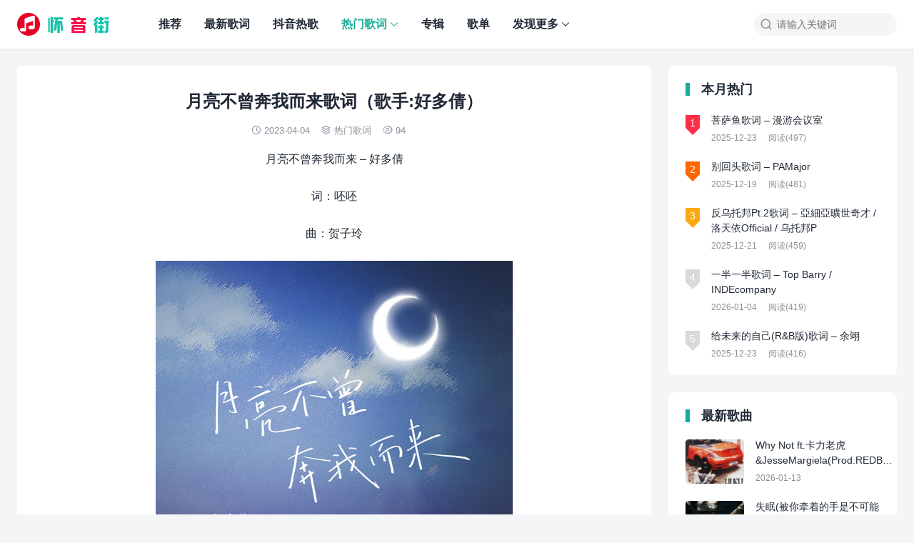

--- FILE ---
content_type: text/html; charset=UTF-8
request_url: https://www.huaiyinjie.com/hot/556.html
body_size: 10503
content:
<!DOCTYPE html>
<html>
<head>
<meta charset="UTF-8">
<meta http-equiv="X-UA-Compatible" content="IE=edge">
<meta http-equiv="cache-control" content="no-siteapp">
<meta name="viewport" content="width=device-width, initial-scale=1.0, user-scalable=0, minimum-scale=1.0, maximum-scale=1.0">
<link rel="shortcut icon" href="https://www.huaiyinjie.com/wp-content/themes/yia/assets/img/favicon.ico">
<link rel="apple-touch-icon" sizes="114x114" href="https://www.huaiyinjie.com/wp-content/themes/yia/assets/img/favicon.png" />
<title>月亮不曾奔我而来歌词（歌手:好多倩） - 怀音街</title>
<meta name='robots' content='max-image-preview:large' />
<link rel="alternate" title="oEmbed (JSON)" type="application/json+oembed" href="https://www.huaiyinjie.com/wp-json/oembed/1.0/embed?url=https%3A%2F%2Fwww.huaiyinjie.com%2Fhot%2F556.html" />
<link rel="alternate" title="oEmbed (XML)" type="text/xml+oembed" href="https://www.huaiyinjie.com/wp-json/oembed/1.0/embed?url=https%3A%2F%2Fwww.huaiyinjie.com%2Fhot%2F556.html&#038;format=xml" />
<style id='wp-img-auto-sizes-contain-inline-css' type='text/css'>
img:is([sizes=auto i],[sizes^="auto," i]){contain-intrinsic-size:3000px 1500px}
/*# sourceURL=wp-img-auto-sizes-contain-inline-css */
</style>
<style id='wp-block-library-inline-css' type='text/css'>
:root{--wp-block-synced-color:#7a00df;--wp-block-synced-color--rgb:122,0,223;--wp-bound-block-color:var(--wp-block-synced-color);--wp-editor-canvas-background:#ddd;--wp-admin-theme-color:#007cba;--wp-admin-theme-color--rgb:0,124,186;--wp-admin-theme-color-darker-10:#006ba1;--wp-admin-theme-color-darker-10--rgb:0,107,160.5;--wp-admin-theme-color-darker-20:#005a87;--wp-admin-theme-color-darker-20--rgb:0,90,135;--wp-admin-border-width-focus:2px}@media (min-resolution:192dpi){:root{--wp-admin-border-width-focus:1.5px}}.wp-element-button{cursor:pointer}:root .has-very-light-gray-background-color{background-color:#eee}:root .has-very-dark-gray-background-color{background-color:#313131}:root .has-very-light-gray-color{color:#eee}:root .has-very-dark-gray-color{color:#313131}:root .has-vivid-green-cyan-to-vivid-cyan-blue-gradient-background{background:linear-gradient(135deg,#00d084,#0693e3)}:root .has-purple-crush-gradient-background{background:linear-gradient(135deg,#34e2e4,#4721fb 50%,#ab1dfe)}:root .has-hazy-dawn-gradient-background{background:linear-gradient(135deg,#faaca8,#dad0ec)}:root .has-subdued-olive-gradient-background{background:linear-gradient(135deg,#fafae1,#67a671)}:root .has-atomic-cream-gradient-background{background:linear-gradient(135deg,#fdd79a,#004a59)}:root .has-nightshade-gradient-background{background:linear-gradient(135deg,#330968,#31cdcf)}:root .has-midnight-gradient-background{background:linear-gradient(135deg,#020381,#2874fc)}:root{--wp--preset--font-size--normal:16px;--wp--preset--font-size--huge:42px}.has-regular-font-size{font-size:1em}.has-larger-font-size{font-size:2.625em}.has-normal-font-size{font-size:var(--wp--preset--font-size--normal)}.has-huge-font-size{font-size:var(--wp--preset--font-size--huge)}.has-text-align-center{text-align:center}.has-text-align-left{text-align:left}.has-text-align-right{text-align:right}.has-fit-text{white-space:nowrap!important}#end-resizable-editor-section{display:none}.aligncenter{clear:both}.items-justified-left{justify-content:flex-start}.items-justified-center{justify-content:center}.items-justified-right{justify-content:flex-end}.items-justified-space-between{justify-content:space-between}.screen-reader-text{border:0;clip-path:inset(50%);height:1px;margin:-1px;overflow:hidden;padding:0;position:absolute;width:1px;word-wrap:normal!important}.screen-reader-text:focus{background-color:#ddd;clip-path:none;color:#444;display:block;font-size:1em;height:auto;left:5px;line-height:normal;padding:15px 23px 14px;text-decoration:none;top:5px;width:auto;z-index:100000}html :where(.has-border-color){border-style:solid}html :where([style*=border-top-color]){border-top-style:solid}html :where([style*=border-right-color]){border-right-style:solid}html :where([style*=border-bottom-color]){border-bottom-style:solid}html :where([style*=border-left-color]){border-left-style:solid}html :where([style*=border-width]){border-style:solid}html :where([style*=border-top-width]){border-top-style:solid}html :where([style*=border-right-width]){border-right-style:solid}html :where([style*=border-bottom-width]){border-bottom-style:solid}html :where([style*=border-left-width]){border-left-style:solid}html :where(img[class*=wp-image-]){height:auto;max-width:100%}:where(figure){margin:0 0 1em}html :where(.is-position-sticky){--wp-admin--admin-bar--position-offset:var(--wp-admin--admin-bar--height,0px)}@media screen and (max-width:600px){html :where(.is-position-sticky){--wp-admin--admin-bar--position-offset:0px}}

/*# sourceURL=wp-block-library-inline-css */
</style><style id='global-styles-inline-css' type='text/css'>
:root{--wp--preset--aspect-ratio--square: 1;--wp--preset--aspect-ratio--4-3: 4/3;--wp--preset--aspect-ratio--3-4: 3/4;--wp--preset--aspect-ratio--3-2: 3/2;--wp--preset--aspect-ratio--2-3: 2/3;--wp--preset--aspect-ratio--16-9: 16/9;--wp--preset--aspect-ratio--9-16: 9/16;--wp--preset--color--black: #000000;--wp--preset--color--cyan-bluish-gray: #abb8c3;--wp--preset--color--white: #ffffff;--wp--preset--color--pale-pink: #f78da7;--wp--preset--color--vivid-red: #cf2e2e;--wp--preset--color--luminous-vivid-orange: #ff6900;--wp--preset--color--luminous-vivid-amber: #fcb900;--wp--preset--color--light-green-cyan: #7bdcb5;--wp--preset--color--vivid-green-cyan: #00d084;--wp--preset--color--pale-cyan-blue: #8ed1fc;--wp--preset--color--vivid-cyan-blue: #0693e3;--wp--preset--color--vivid-purple: #9b51e0;--wp--preset--gradient--vivid-cyan-blue-to-vivid-purple: linear-gradient(135deg,rgb(6,147,227) 0%,rgb(155,81,224) 100%);--wp--preset--gradient--light-green-cyan-to-vivid-green-cyan: linear-gradient(135deg,rgb(122,220,180) 0%,rgb(0,208,130) 100%);--wp--preset--gradient--luminous-vivid-amber-to-luminous-vivid-orange: linear-gradient(135deg,rgb(252,185,0) 0%,rgb(255,105,0) 100%);--wp--preset--gradient--luminous-vivid-orange-to-vivid-red: linear-gradient(135deg,rgb(255,105,0) 0%,rgb(207,46,46) 100%);--wp--preset--gradient--very-light-gray-to-cyan-bluish-gray: linear-gradient(135deg,rgb(238,238,238) 0%,rgb(169,184,195) 100%);--wp--preset--gradient--cool-to-warm-spectrum: linear-gradient(135deg,rgb(74,234,220) 0%,rgb(151,120,209) 20%,rgb(207,42,186) 40%,rgb(238,44,130) 60%,rgb(251,105,98) 80%,rgb(254,248,76) 100%);--wp--preset--gradient--blush-light-purple: linear-gradient(135deg,rgb(255,206,236) 0%,rgb(152,150,240) 100%);--wp--preset--gradient--blush-bordeaux: linear-gradient(135deg,rgb(254,205,165) 0%,rgb(254,45,45) 50%,rgb(107,0,62) 100%);--wp--preset--gradient--luminous-dusk: linear-gradient(135deg,rgb(255,203,112) 0%,rgb(199,81,192) 50%,rgb(65,88,208) 100%);--wp--preset--gradient--pale-ocean: linear-gradient(135deg,rgb(255,245,203) 0%,rgb(182,227,212) 50%,rgb(51,167,181) 100%);--wp--preset--gradient--electric-grass: linear-gradient(135deg,rgb(202,248,128) 0%,rgb(113,206,126) 100%);--wp--preset--gradient--midnight: linear-gradient(135deg,rgb(2,3,129) 0%,rgb(40,116,252) 100%);--wp--preset--font-size--small: 13px;--wp--preset--font-size--medium: 20px;--wp--preset--font-size--large: 36px;--wp--preset--font-size--x-large: 42px;--wp--preset--spacing--20: 0.44rem;--wp--preset--spacing--30: 0.67rem;--wp--preset--spacing--40: 1rem;--wp--preset--spacing--50: 1.5rem;--wp--preset--spacing--60: 2.25rem;--wp--preset--spacing--70: 3.38rem;--wp--preset--spacing--80: 5.06rem;--wp--preset--shadow--natural: 6px 6px 9px rgba(0, 0, 0, 0.2);--wp--preset--shadow--deep: 12px 12px 50px rgba(0, 0, 0, 0.4);--wp--preset--shadow--sharp: 6px 6px 0px rgba(0, 0, 0, 0.2);--wp--preset--shadow--outlined: 6px 6px 0px -3px rgb(255, 255, 255), 6px 6px rgb(0, 0, 0);--wp--preset--shadow--crisp: 6px 6px 0px rgb(0, 0, 0);}:where(.is-layout-flex){gap: 0.5em;}:where(.is-layout-grid){gap: 0.5em;}body .is-layout-flex{display: flex;}.is-layout-flex{flex-wrap: wrap;align-items: center;}.is-layout-flex > :is(*, div){margin: 0;}body .is-layout-grid{display: grid;}.is-layout-grid > :is(*, div){margin: 0;}:where(.wp-block-columns.is-layout-flex){gap: 2em;}:where(.wp-block-columns.is-layout-grid){gap: 2em;}:where(.wp-block-post-template.is-layout-flex){gap: 1.25em;}:where(.wp-block-post-template.is-layout-grid){gap: 1.25em;}.has-black-color{color: var(--wp--preset--color--black) !important;}.has-cyan-bluish-gray-color{color: var(--wp--preset--color--cyan-bluish-gray) !important;}.has-white-color{color: var(--wp--preset--color--white) !important;}.has-pale-pink-color{color: var(--wp--preset--color--pale-pink) !important;}.has-vivid-red-color{color: var(--wp--preset--color--vivid-red) !important;}.has-luminous-vivid-orange-color{color: var(--wp--preset--color--luminous-vivid-orange) !important;}.has-luminous-vivid-amber-color{color: var(--wp--preset--color--luminous-vivid-amber) !important;}.has-light-green-cyan-color{color: var(--wp--preset--color--light-green-cyan) !important;}.has-vivid-green-cyan-color{color: var(--wp--preset--color--vivid-green-cyan) !important;}.has-pale-cyan-blue-color{color: var(--wp--preset--color--pale-cyan-blue) !important;}.has-vivid-cyan-blue-color{color: var(--wp--preset--color--vivid-cyan-blue) !important;}.has-vivid-purple-color{color: var(--wp--preset--color--vivid-purple) !important;}.has-black-background-color{background-color: var(--wp--preset--color--black) !important;}.has-cyan-bluish-gray-background-color{background-color: var(--wp--preset--color--cyan-bluish-gray) !important;}.has-white-background-color{background-color: var(--wp--preset--color--white) !important;}.has-pale-pink-background-color{background-color: var(--wp--preset--color--pale-pink) !important;}.has-vivid-red-background-color{background-color: var(--wp--preset--color--vivid-red) !important;}.has-luminous-vivid-orange-background-color{background-color: var(--wp--preset--color--luminous-vivid-orange) !important;}.has-luminous-vivid-amber-background-color{background-color: var(--wp--preset--color--luminous-vivid-amber) !important;}.has-light-green-cyan-background-color{background-color: var(--wp--preset--color--light-green-cyan) !important;}.has-vivid-green-cyan-background-color{background-color: var(--wp--preset--color--vivid-green-cyan) !important;}.has-pale-cyan-blue-background-color{background-color: var(--wp--preset--color--pale-cyan-blue) !important;}.has-vivid-cyan-blue-background-color{background-color: var(--wp--preset--color--vivid-cyan-blue) !important;}.has-vivid-purple-background-color{background-color: var(--wp--preset--color--vivid-purple) !important;}.has-black-border-color{border-color: var(--wp--preset--color--black) !important;}.has-cyan-bluish-gray-border-color{border-color: var(--wp--preset--color--cyan-bluish-gray) !important;}.has-white-border-color{border-color: var(--wp--preset--color--white) !important;}.has-pale-pink-border-color{border-color: var(--wp--preset--color--pale-pink) !important;}.has-vivid-red-border-color{border-color: var(--wp--preset--color--vivid-red) !important;}.has-luminous-vivid-orange-border-color{border-color: var(--wp--preset--color--luminous-vivid-orange) !important;}.has-luminous-vivid-amber-border-color{border-color: var(--wp--preset--color--luminous-vivid-amber) !important;}.has-light-green-cyan-border-color{border-color: var(--wp--preset--color--light-green-cyan) !important;}.has-vivid-green-cyan-border-color{border-color: var(--wp--preset--color--vivid-green-cyan) !important;}.has-pale-cyan-blue-border-color{border-color: var(--wp--preset--color--pale-cyan-blue) !important;}.has-vivid-cyan-blue-border-color{border-color: var(--wp--preset--color--vivid-cyan-blue) !important;}.has-vivid-purple-border-color{border-color: var(--wp--preset--color--vivid-purple) !important;}.has-vivid-cyan-blue-to-vivid-purple-gradient-background{background: var(--wp--preset--gradient--vivid-cyan-blue-to-vivid-purple) !important;}.has-light-green-cyan-to-vivid-green-cyan-gradient-background{background: var(--wp--preset--gradient--light-green-cyan-to-vivid-green-cyan) !important;}.has-luminous-vivid-amber-to-luminous-vivid-orange-gradient-background{background: var(--wp--preset--gradient--luminous-vivid-amber-to-luminous-vivid-orange) !important;}.has-luminous-vivid-orange-to-vivid-red-gradient-background{background: var(--wp--preset--gradient--luminous-vivid-orange-to-vivid-red) !important;}.has-very-light-gray-to-cyan-bluish-gray-gradient-background{background: var(--wp--preset--gradient--very-light-gray-to-cyan-bluish-gray) !important;}.has-cool-to-warm-spectrum-gradient-background{background: var(--wp--preset--gradient--cool-to-warm-spectrum) !important;}.has-blush-light-purple-gradient-background{background: var(--wp--preset--gradient--blush-light-purple) !important;}.has-blush-bordeaux-gradient-background{background: var(--wp--preset--gradient--blush-bordeaux) !important;}.has-luminous-dusk-gradient-background{background: var(--wp--preset--gradient--luminous-dusk) !important;}.has-pale-ocean-gradient-background{background: var(--wp--preset--gradient--pale-ocean) !important;}.has-electric-grass-gradient-background{background: var(--wp--preset--gradient--electric-grass) !important;}.has-midnight-gradient-background{background: var(--wp--preset--gradient--midnight) !important;}.has-small-font-size{font-size: var(--wp--preset--font-size--small) !important;}.has-medium-font-size{font-size: var(--wp--preset--font-size--medium) !important;}.has-large-font-size{font-size: var(--wp--preset--font-size--large) !important;}.has-x-large-font-size{font-size: var(--wp--preset--font-size--x-large) !important;}
/*# sourceURL=global-styles-inline-css */
</style>

<style id='classic-theme-styles-inline-css' type='text/css'>
/*! This file is auto-generated */
.wp-block-button__link{color:#fff;background-color:#32373c;border-radius:9999px;box-shadow:none;text-decoration:none;padding:calc(.667em + 2px) calc(1.333em + 2px);font-size:1.125em}.wp-block-file__button{background:#32373c;color:#fff;text-decoration:none}
/*# sourceURL=/wp-includes/css/classic-themes.min.css */
</style>
<link rel='stylesheet' id='yia-style-css' href='https://www.huaiyinjie.com/wp-content/themes/yia/style.css?ver=3.3' type='text/css' media='' />
<style id='yia-style-inline-css' type='text/css'>
:root {--primary-color: #16ac97;--ft-bgc: #ffffff;--ft-color: #666666;--ft-hv-color: #999999;}
.container {max-width:1240px;}@media (max-width:1288px) {.container {margin: 0 24px;}}@media (max-width: 640px) {.container {margin: 0;}}
/*# sourceURL=yia-style-inline-css */
</style>
<script type="text/javascript" src="https://www.huaiyinjie.com/wp-includes/js/jquery/jquery.min.js?ver=3.7.1" id="jquery-core-js"></script>
<script type="text/javascript" src="https://www.huaiyinjie.com/wp-includes/js/jquery/jquery-migrate.min.js?ver=3.4.1" id="jquery-migrate-js"></script>
<link rel="https://api.w.org/" href="https://www.huaiyinjie.com/wp-json/" /><link rel="alternate" title="JSON" type="application/json" href="https://www.huaiyinjie.com/wp-json/wp/v2/posts/556" /><link rel="canonical" href="https://www.huaiyinjie.com/hot/556.html" />
<meta property="og:type" content="acticle">
<meta property="og:site_name" content="怀音街">
<meta property="og:title" content="月亮不曾奔我而来歌词（歌手:好多倩）">
<meta property="og:description" content="月亮不曾奔我而来 &#8211; 好多倩 词：呸呸 曲：贺子玲 你 是昨日晚风 不经意穿过了指缝 你 最擅长逃脱 让我的拥抱落空 听 情话散落在梦境 你赠我的风...">
<meta property="og:url" content="https://www.huaiyinjie.com/hot/556.html">
<meta property="og:image" content="https://www.huaiyinjie.com/wp-content/uploads/2023/04/ecd4c36ee3c7fe0b477fd6522afc7479.jpg">
<link rel='stylesheet' id='mediaelement-css' href='https://www.huaiyinjie.com/wp-includes/js/mediaelement/mediaelementplayer-legacy.min.css?ver=4.2.17' type='text/css' media='all' />
<link rel='stylesheet' id='wp-mediaelement-css' href='https://www.huaiyinjie.com/wp-includes/js/mediaelement/wp-mediaelement.min.css?ver=6.9' type='text/css' media='all' />
</head>
<body class="wp-singular post-template-default single single-post postid-556 single-format-standard wp-theme-yia layout-right by-themebetter contact-bottom yia-radius -fixed">
        <header class="header">
        <div class="container">        <div class="logo"><a href="https://www.huaiyinjie.com"><img class="logo-img" src="https://www.huaiyinjie.com/wp-content/themes/yia/assets/img/logo.png" alt="怀音街"/><span class="yia-hide">怀音街</span></a></div>                                <form method="get" action="https://www.huaiyinjie.com/" class="search-form">
    <i class="yiafa icon-search">&#xe8d8;</i>
    <input type="text" name="s" value="" placeholder="请输入关键词" class="search-input" required>
    <input type="submit" value="搜索" class="search-btn">
</form><i class="top-search yiafa icon-search" data-event="toggle_search">&#xe8d8;</i>        <i class="yiafa icon-menu" data-event="toggle_top_menu">&#xe8d6;</i><ul class="yia-top-menu yia-menu-bold"><li><a href="https://www.huaiyinjie.com/">推荐</a></li>
<li><a href="https://www.huaiyinjie.com/new">最新歌词</a></li>
<li><a href="https://www.huaiyinjie.com/douyin">抖音热歌</a></li>
<li class="current-post-ancestor current-menu-parent menu-item-has-children"><a href="https://www.huaiyinjie.com/hot">热门歌词</a>
<ul class="sub-menu">
	<li><a href="https://www.huaiyinjie.com/huaijiu">经典怀旧</a></li>
	<li><a href="https://www.huaiyinjie.com/gufeng">古风歌曲</a></li>
	<li><a href="https://www.huaiyinjie.com/minge">华语民歌</a></li>
</ul>
</li>
<li><a href="https://www.huaiyinjie.com/album">专辑</a></li>
<li><a href="https://www.huaiyinjie.com/playlist">歌单</a></li>
<li class="menu-item-has-children"><a>发现更多</a>
<ul class="sub-menu">
	<li><a href="https://www.huaiyinjie.com/xieyin">谐音歌词</a></li>
	<li><a href="https://www.huaiyinjie.com/zhao">是什么歌</a></li>
	<li><a href="https://www.huaiyinjie.com/zhishi">知识大全</a></li>
	<li><a href="https://www.huaiyinjie.com/leng">冷知识</a></li>
</ul>
</li>
</ul>        </div>    </header>
        <div class="container">
    <div class="yia-main with-sidebar ">
        <article class="article yia-rds8"><h1 class="page-title">月亮不曾奔我而来歌词（歌手:好多倩）</h1><div class="post-info"><span class="meta-item "><i class="yiafa icon-time">&#xe8d7;</i>2023-04-04</span><span class="meta-item "><i class="yiafa icon-category">&#xe8df;</i><a class="yia-cat-item" href="https://www.huaiyinjie.com/hot">热门歌词</a></span><span class="meta-item "><i class="yiafa icon-views">&#xe8de;</i>94</span></div><div class="article-content"><p style="text-align: center;">月亮不曾奔我而来 &#8211; 好多倩</p>
<p style="text-align: center;">词：呸呸</p>
<p style="text-align: center;">曲：贺子玲</p>
<p style="text-align: center;"><img fetchpriority="high" decoding="async" class="aligncenter size-full wp-image-557" src="https://www.huaiyinjie.com/wp-content/uploads/2023/04/ecd4c36ee3c7fe0b477fd6522afc7479.jpg" alt="" width="500" height="500" srcset="https://www.huaiyinjie.com/wp-content/uploads/2023/04/ecd4c36ee3c7fe0b477fd6522afc7479.jpg 500w, https://www.huaiyinjie.com/wp-content/uploads/2023/04/ecd4c36ee3c7fe0b477fd6522afc7479-300x300.jpg 300w, https://www.huaiyinjie.com/wp-content/uploads/2023/04/ecd4c36ee3c7fe0b477fd6522afc7479-150x150.jpg 150w" sizes="(max-width: 500px) 100vw, 500px" /></p>
<p style="text-align: center;">你 是昨日晚风 不经意穿过了指缝</p>
<p style="text-align: center;">你 最擅长逃脱 让我的拥抱落空</p>
<p style="text-align: center;">听 情话散落在梦境</p>
<p style="text-align: center;">你赠我的风景 我怎么可以忘记</p>
<p style="text-align: center;">我要天上的月 奔我而来</p>
<p style="text-align: center;">我要你 坚定地 穿越人海</p>
<p style="text-align: center;">可你在我认真后 置身于事外</p>
<p style="text-align: center;">打碎我的期待</p>
<p style="text-align: center;">我要天上的月 奔我而来</p>
<p style="text-align: center;">我要 你给我 最多偏爱</p>
<p style="text-align: center;">你连拥抱 也维持着冰冷姿态</p>
<p style="text-align: center;">转身离开 温柔不再</p>
<p style="text-align: center;">听 情话散落在梦境</p>
<p style="text-align: center;">你赠我的风景 我怎么可以忘记</p>
<p style="text-align: center;">我要天上的月 奔我而来</p>
<p style="text-align: center;">我要你 坚定地 穿越人海</p>
<p style="text-align: center;">可你在我认真后 置身于事外</p>
<p style="text-align: center;">打碎我的期待</p>
<p style="text-align: center;">我要天上的月 奔我而来</p>
<p style="text-align: center;">我要 你给我 最多偏爱</p>
<p style="text-align: center;">你连拥抱 也维持着冰冷姿态</p>
<p style="text-align: center;">转身离开 温柔不再</p>
<p style="text-align: center;">我要天上的月 奔我而来</p>
<p style="text-align: center;">我要你 坚定地 穿越人海</p>
<p style="text-align: center;">可你在我认真后 置身于事外</p>
<p style="text-align: center;">打碎我的期待</p>
<p style="text-align: center;">我要天上的月 奔我而来</p>
<p style="text-align: center;">我要 你给我 最多偏爱</p>
<p style="text-align: center;">你连拥抱 也维持着冰冷姿态</p>
<p style="text-align: center;">转身离开 温柔不再</p>
<audio class="wp-audio-shortcode" id="audio-556-2" preload="none" style="width: 100%;" controls="controls"><source type="audio/mpeg" src="https://lu-sycdn.kuwo.cn/816199e366c1ad9f26455dd51ca4ebe1/642bea6a/resource/n2/7/45/158046589.mp3?_=2" /><a href="https://lu-sycdn.kuwo.cn/816199e366c1ad9f26455dd51ca4ebe1/642bea6a/resource/n2/7/45/158046589.mp3">https://lu-sycdn.kuwo.cn/816199e366c1ad9f26455dd51ca4ebe1/642bea6a/resource/n2/7/45/158046589.mp3</a></audio>
</div><div class="article-footer yia-be"><div class="social-share"><span class="share-label">分享到：</span><span title="新浪微博" data-type="weibo" data-event="share"><i class="yiafa icon-weibo">&#xe8da;</i></span><span title="QQ" data-type="qq" data-event="share"><i class="yiafa icon-qq">&#xe8d4;</i></span><span title="微信" data-type="wechat" data-event="share"><i class="yiafa icon-wechat">&#xe8d5;</i></span><span title="Line" data-type="line" data-event="share"><i class="yiafa icon-line">&#xe6fb;</i></span><span title="Twitter" data-type="twitter" data-event="share"><i class="yiafa icon-twitter">&#xe9b2;</i></span><span title="Facebook" data-type="facebook" data-event="share"><i class="yiafa icon-facebook">&#xe685;</i></span><span title="Telegram" data-type="telegram" data-event="share"><i class="yiafa icon-telegram">&#xeaf9;</i></span><span title="Skype" data-type="skype" data-event="share"><i class="yiafa icon-skype">&#xe707;</i></span></div><span class="meta-item yia-like " data-id="556" data-event="like" data-suffix="赞"><i class="yiafa icon-like">&#xe60d;</i>0 赞</span></div><div class="post-tag"><span class="tag-prefix">标签</span><a href="https://www.huaiyinjie.com/tag/%e5%a5%bd%e5%a4%9a%e5%80%a9" rel="tag">好多倩</a></div></article>                <div class="article-nav yia-rds8"><div class="article-nav-item prev"><a href="https://www.huaiyinjie.com/hot/554.html" rel="prev"><p>上一篇</p>醉话歌词（歌手:焦靖峰）</a></div><div class="article-nav-item next"><a  href="https://www.huaiyinjie.com/hot/558.html" rel="prev"><p>下一篇</p>顿啦爱你(小花版) （歌手:弹棉花的小花）</a></div></div>                        <div class="article-relevant yia-rds8"><div class="yia-card-title"><h3>相关文章</h3></div><ul class="widget-post-list layout-one"><li class="post-item"><a href="https://www.huaiyinjie.com/hot/50774.html"><div class="thumbs-item yia-rds4"><img class="yia-rds4" alt="一半一半歌词 - Top Barry / INDEcompany" src="https://www.huaiyinjie.com/wp-content/themes/yia/assets/img/default-thumb.png"  data-src="https://www.huaiyinjie.com/wp-content/uploads/2026/01/323d06609fe0ffe-1-200x150.jpg" /></div><div class="post-detail"><p class="post-title">一半一半歌词 &#8211; Top Barry / INDEcompany</p><p class="post-metas"><span>2026-01-13</span><span>阅读(107)</span></p></div></a></li><li class="post-item"><a href="https://www.huaiyinjie.com/hot/50759.html"><div class="thumbs-item yia-rds4"><img class="yia-rds4" alt="围城歌词 - 姜云升 / 张雪飞 / Lil.Fred" src="https://www.huaiyinjie.com/wp-content/themes/yia/assets/img/default-thumb.png"  data-src="https://www.huaiyinjie.com/wp-content/uploads/2026/01/ebc9491ecffdcb1-200x150.jpg" /></div><div class="post-detail"><p class="post-title">围城歌词 &#8211; 姜云升 / 张雪飞 / Lil.Fred</p><p class="post-metas"><span>2026-01-12</span><span>阅读(53)</span></p></div></a></li><li class="post-item"><a href="https://www.huaiyinjie.com/hot/50757.html"><div class="thumbs-item yia-rds4"><img class="yia-rds4" alt="海屿你海屿你歌词 - 马也_Crabbit" src="https://www.huaiyinjie.com/wp-content/themes/yia/assets/img/default-thumb.png"  data-src="https://www.huaiyinjie.com/wp-content/uploads/2025/09/1d881297e81067cfea8a01ac3b6d9d86-1.jpg" /></div><div class="post-detail"><p class="post-title">海屿你海屿你歌词 &#8211; 马也_Crabbit</p><p class="post-metas"><span>2026-01-12</span><span>阅读(62)</span></p></div></a></li><li class="post-item"><a href="https://www.huaiyinjie.com/hot/50747.html"><div class="thumbs-item yia-rds4"><img class="yia-rds4" alt="冬与你pt2(永远纠缠在一起吧头发命运我和你)歌词 - 万乐体 / 酸酸你小子" src="https://www.huaiyinjie.com/wp-content/themes/yia/assets/img/default-thumb.png"  data-src="https://www.huaiyinjie.com/wp-content/uploads/2026/01/0e41520b4840f89-200x150.jpg" /></div><div class="post-detail"><p class="post-title">冬与你pt2(永远纠缠在一起吧头发命运我和你)歌词 &#8211; 万乐体 / 酸酸你小子</p><p class="post-metas"><span>2026-01-11</span><span>阅读(71)</span></p></div></a></li><li class="post-item"><a href="https://www.huaiyinjie.com/hot/50741.html"><div class="thumbs-item yia-rds4"><img class="yia-rds4" alt="I Can't Wait (feat. GUMI)(我无法等待)歌词 - d0tc0mmie / GUMI" src="https://www.huaiyinjie.com/wp-content/themes/yia/assets/img/default-thumb.png"  data-src="https://www.huaiyinjie.com/wp-content/uploads/2026/01/74fc06a78d80dbc-200x150.jpg" /></div><div class="post-detail"><p class="post-title">I Can&#8217;t Wait (feat. GUMI)(我无法等待)歌词 &#8211; d0tc0mmie / GUMI</p><p class="post-metas"><span>2026-01-11</span><span>阅读(107)</span></p></div></a></li></ul></div>                                    </div>
    <div class="sidebar" data-roll="1 2">
    <div class="widget yia-hot-list"><h3 class="yia-card-title">本月热门</h3><ul class="widget-post-list layout-hot"><li class="post-item"><a href="https://www.huaiyinjie.com/hot/50189.html"><span class="hot-index">1</span><p class="post-title">菩萨鱼歌词 &#8211; 漫游会议室</p><p class="post-metas"><span>2025-12-23</span><span>阅读(497)</span></p></a></li><li class="post-item"><a href="https://www.huaiyinjie.com/hot201/50015.html"><span class="hot-index">2</span><p class="post-title">别回头歌词 &#8211; PAMajor</p><p class="post-metas"><span>2025-12-19</span><span>阅读(481)</span></p></a></li><li class="post-item"><a href="https://www.huaiyinjie.com/hot/50152.html"><span class="hot-index">3</span><p class="post-title">反乌托邦Pt.2歌词 &#8211; 亞細亞曠世奇才 / 洛天依Official / 乌托邦P</p><p class="post-metas"><span>2025-12-21</span><span>阅读(459)</span></p></a></li><li class="post-item"><a href="https://www.huaiyinjie.com/new/50525.html"><span class="hot-index">4</span><p class="post-title">一半一半歌词 &#8211; Top Barry / INDEcompany</p><p class="post-metas"><span>2026-01-04</span><span>阅读(419)</span></p></a></li><li class="post-item"><a href="https://www.huaiyinjie.com/new/50202.html"><span class="hot-index">5</span><p class="post-title">给未来的自己(R&#038;B版)歌词 &#8211; 余翊</p><p class="post-metas"><span>2025-12-23</span><span>阅读(416)</span></p></a></li></ul></div><div class="widget yia-latest-post one"><h3 class="yia-card-title">最新歌曲</h3><ul class="widget-post-list layout-one"><li class="post-item"><a href="https://www.huaiyinjie.com/douyin/50780.html"><div class="thumbs-item yia-rds4"><img class="yia-rds4" alt="Why Not ft.卡力老虎&JesseMargiela(Prod.REDBOI)歌词 - Saber / 卡力老虎 / JesseMargiela" src="https://www.huaiyinjie.com/wp-content/themes/yia/assets/img/default-thumb.png"  data-src="https://www.huaiyinjie.com/wp-content/uploads/2026/01/4b0ee37e64dec17-200x150.jpg" /></div><div class="post-detail"><p class="post-title">Why Not ft.卡力老虎&#038;JesseMargiela(Prod.REDBOI)歌词 &#8211; Saber / 卡力老虎 / JesseMargiela</p><p class="post-metas"><span>2026-01-13</span></p></div></a></li><li class="post-item"><a href="https://www.huaiyinjie.com/douyin/50777.html"><div class="thumbs-item yia-rds4"><img class="yia-rds4" alt="失眠(被你牵着的手是不可能的画面)歌词 - 乐乐仔" src="https://www.huaiyinjie.com/wp-content/themes/yia/assets/img/default-thumb.png"  data-src="https://www.huaiyinjie.com/wp-content/uploads/2026/01/31ed2d5c565cb57-200x150.jpg" /></div><div class="post-detail"><p class="post-title">失眠(被你牵着的手是不可能的画面)歌词 &#8211; 乐乐仔</p><p class="post-metas"><span>2026-01-13</span></p></div></a></li><li class="post-item"><a href="https://www.huaiyinjie.com/hot/50774.html"><div class="thumbs-item yia-rds4"><img class="yia-rds4" alt="一半一半歌词 - Top Barry / INDEcompany" src="https://www.huaiyinjie.com/wp-content/themes/yia/assets/img/default-thumb.png"  data-src="https://www.huaiyinjie.com/wp-content/uploads/2026/01/323d06609fe0ffe-1-200x150.jpg" /></div><div class="post-detail"><p class="post-title">一半一半歌词 &#8211; Top Barry / INDEcompany</p><p class="post-metas"><span>2026-01-13</span></p></div></a></li><li class="post-item"><a href="https://www.huaiyinjie.com/new/50771.html"><div class="thumbs-item yia-rds4"><img class="yia-rds4" alt="BABY歌词 - YOASOBI" src="https://www.huaiyinjie.com/wp-content/themes/yia/assets/img/default-thumb.png"  data-src="https://www.huaiyinjie.com/wp-content/uploads/2026/01/f861354c0a5ed8c-200x150.jpg" /></div><div class="post-detail"><p class="post-title">BABY歌词 &#8211; YOASOBI</p><p class="post-metas"><span>2026-01-13</span></p></div></a></li><li class="post-item"><a href="https://www.huaiyinjie.com/new/50768.html"><div class="thumbs-item yia-rds4"><img class="yia-rds4" alt="永远年轻歌词 - 痛仰乐队" src="https://www.huaiyinjie.com/wp-content/themes/yia/assets/img/default-thumb.png"  data-src="https://www.huaiyinjie.com/wp-content/uploads/2026/01/27076a7ad29ef94-200x150.jpg" /></div><div class="post-detail"><p class="post-title">永远年轻歌词 &#8211; 痛仰乐队</p><p class="post-metas"><span>2026-01-13</span></p></div></a></li></ul></div><div class="widget yia-tags column2"><h3 class="yia-card-title">热门歌手</h3><ul><li class="tag-item"><a title="周杰伦" href="https://www.huaiyinjie.com/tag/%e5%91%a8%e6%9d%b0%e4%bc%a6"># 周杰伦</a></li><li class="tag-item"><a title="周深" href="https://www.huaiyinjie.com/tag/%e5%91%a8%e6%b7%b1"># 周深</a></li><li class="tag-item"><a title="苏星婕" href="https://www.huaiyinjie.com/tag/%e8%8b%8f%e6%98%9f%e5%a9%95"># 苏星婕</a></li><li class="tag-item"><a title="汪苏泷" href="https://www.huaiyinjie.com/tag/%e6%b1%aa%e8%8b%8f%e6%b3%b7"># 汪苏泷</a></li><li class="tag-item"><a title="en" href="https://www.huaiyinjie.com/tag/en"># en</a></li><li class="tag-item"><a title="希林娜依高" href="https://www.huaiyinjie.com/tag/%e5%b8%8c%e6%9e%97%e5%a8%9c%e4%be%9d%e9%ab%98"># 希林娜依高</a></li><li class="tag-item"><a title="张远" href="https://www.huaiyinjie.com/tag/%e5%bc%a0%e8%bf%9c"># 张远</a></li><li class="tag-item"><a title="Zy" href="https://www.huaiyinjie.com/tag/zy"># Zy</a></li><li class="tag-item"><a title="张杰" href="https://www.huaiyinjie.com/tag/%e5%bc%a0%e6%9d%b0"># 张杰</a></li><li class="tag-item"><a title="王赫野" href="https://www.huaiyinjie.com/tag/%e7%8e%8b%e8%b5%ab%e9%87%8e"># 王赫野</a></li><li class="tag-item"><a title="张碧晨" href="https://www.huaiyinjie.com/tag/%e5%bc%a0%e7%a2%a7%e6%99%a8"># 张碧晨</a></li><li class="tag-item"><a title="Taylor Swift" href="https://www.huaiyinjie.com/tag/taylor-swift"># Taylor Swift</a></li><li class="tag-item"><a title="黄子弘凡" href="https://www.huaiyinjie.com/tag/%e9%bb%84%e5%ad%90%e5%bc%98%e5%87%a1"># 黄子弘凡</a></li><li class="tag-item"><a title="郑润泽" href="https://www.huaiyinjie.com/tag/%e9%83%91%e6%b6%a6%e6%b3%bd"># 郑润泽</a></li><li class="tag-item"><a title="毛不易" href="https://www.huaiyinjie.com/tag/%e6%af%9b%e4%b8%8d%e6%98%93"># 毛不易</a></li><li class="tag-item"><a title="半吨兄弟" href="https://www.huaiyinjie.com/tag/%e5%8d%8a%e5%90%a8%e5%85%84%e5%bc%9f"># 半吨兄弟</a></li><li class="tag-item"><a title="张靓颖" href="https://www.huaiyinjie.com/tag/%e5%bc%a0%e9%9d%93%e9%a2%96"># 张靓颖</a></li><li class="tag-item"><a title="摩登兄弟刘宇宁" href="https://www.huaiyinjie.com/tag/%e6%91%a9%e7%99%bb%e5%85%84%e5%bc%9f%e5%88%98%e5%ae%87%e5%ae%81"># 摩登兄弟刘宇宁</a></li><li class="tag-item"><a title="刀郎" href="https://www.huaiyinjie.com/tag/%e5%88%80%e9%83%8e"># 刀郎</a></li><li class="tag-item"><a title="单依纯" href="https://www.huaiyinjie.com/tag/%e5%8d%95%e4%be%9d%e7%ba%af"># 单依纯</a></li></ul></div></div></div>
<div class="site-tools">
                <div class="tools-icon scroll-top" data-event="scroll_top">
            <i class="yiafa icon-scroll-top">&#xe622;</i>
        </div>
    </div>
<div class="footer">
<div class="container"><ul class="yia-footer-menu"><li><a href="https://www.huaiyinjie.com/aboutus">关于我们</a></li>
<li><a href="https://www.huaiyinjie.com/privacy">隐私政策</a></li>
<li><a href="https://www.huaiyinjie.com/disclaimer">免责声明</a></li>
<li><a href="https://www.huaiyinjie.com/contact">联系我们</a></li>
</ul><div class="copyright">
    Copyright © 2018-2026 怀音街(HuaiYinJie.COM)        <a class="yia-footer-item" rel="nofollow" target="_blank" href="http://beian.miit.gov.cn">鄂ICP备17014901号</a></div>
</div></div>
<script>
window.yiaCtx={"adminUri":"https:\/\/www.huaiyinjie.com\/wp-admin\/","themeUri":"https:\/\/www.huaiyinjie.com\/wp-content\/themes\/yia","ajaxUri":"https:\/\/www.huaiyinjie.com\/wp-admin\/admin-ajax.php","appID":"","default_thumb":"https:\/\/www.huaiyinjie.com\/wp-content\/themes\/yia\/assets\/img\/default-thumb.png","default_avatar":"https:\/\/www.huaiyinjie.com\/wp-content\/themes\/yia\/assets\/img\/default-avatar.png","article_swiper":true,"users_can_register":false,"share_img":"https:\/\/www.huaiyinjie.com\/wp-content\/uploads\/2023\/04\/ecd4c36ee3c7fe0b477fd6522afc7479.jpg","h_fixed":1,"sidebar_fix_on":"single","comment_tf":"","event":[],"jsCdn":"https:\/\/www.huaiyinjie.com\/wp-content\/themes\/yia"}</script>
<script type="speculationrules">
{"prefetch":[{"source":"document","where":{"and":[{"href_matches":"/*"},{"not":{"href_matches":["/wp-*.php","/wp-admin/*","/wp-content/uploads/*","/wp-content/*","/wp-content/plugins/*","/wp-content/themes/yia/*","/*\\?(.+)"]}},{"not":{"selector_matches":"a[rel~=\"nofollow\"]"}},{"not":{"selector_matches":".no-prefetch, .no-prefetch a"}}]},"eagerness":"conservative"}]}
</script>
<script>
var _hmt = _hmt || [];
(function() {
  var hm = document.createElement("script");
  hm.src = "https://hm.baidu.com/hm.js?71a3154cf94f3ca32da7f8c69ffb0e21";
  var s = document.getElementsByTagName("script")[0]; 
  s.parentNode.insertBefore(hm, s);
})();
</script>
<script type="text/javascript" id="main-js-extra">
/* <![CDATA[ */
var tboslang = {"1001":"\u63d0\u4ea4\u4e2d","1002":"\u63d0\u4ea4","1003":"\u5f85\u5ba1\u6838","1004":"\u56de\u590d","1005":"\u9000\u51fa\u6210\u529f","1006":"\u767b\u5f55","1007":"\u6ce8\u518c","1008":"\u767b\u5f55\u6210\u529f","1009":"\u5fae\u4fe1\u626b\u4e00\u626b\u5206\u4eab","1010":"\u5f53\u524d\u6587\u7ae0\u5df2\u5220\u9664\u6216\u672a\u53d1\u5e03\uff01","1011":"\u6587\u7ae0\u8bc4\u8bba\u5df2\u5173\u95ed\uff01","1012":"\u8bc4\u8bba\u4e0d\u80fd\u4e3a\u7a7a","1013":"\u8bf7\u586b\u5199\u6635\u79f0","1014":"\u8bf7\u586b\u5199\u6709\u6548\u7684\u90ae\u7bb1\u5730\u5740","1015":"url\u4e0d\u80fd\u4e3a\u7a7a","1016":"\u8bf7\u5728\u3010\u5916\u89c2 - \u4e3b\u9898\u8bbe\u7f6e - \u5206\u4eab\u3011\u4e2d\u8bbe\u7f6eappID\u548cappsecret","1017":"\u5206\u949f\u524d","1018":"\u79d2\u524d","1019":"\u521a\u521a","1020":"\u8bf7\u8f93\u5165\u6b63\u786e\u7684\u9a8c\u8bc1\u7801","1021":"\u6295\u7a3f\u672a\u5f00\u542f","1022":"\u4e24\u6b21\u6295\u7a3f\u65f6\u95f4\u95f4\u9694\u592a\u77ed\uff0c\u8bf7\u7a0d\u5019\u518d\u6765","1023":"\u6807\u9898\u4e0d\u80fd\u4e3a\u7a7a\uff0c\u4e14\u5c0f\u4e8e50\u4e2a\u5b57\u7b26","1024":"\u5185\u5bb9\u4e0d\u80fd\u4e3a\u7a7a\uff0c\u4e14\u4ecb\u4e8e10-10000\u5b57\u4e4b\u95f4","1025":"\u9009\u62e9\u7684\u5206\u7c7b\u4e0d\u5b58\u5728","1026":"\u6807\u9898\u91cd\u590d","1027":"\u6295\u7a3f\u5931\u8d25\uff0c\u8bf7\u7a0d\u540e\u518d\u8bd5","1028":"\u6295\u7a3f\u6210\u529f\uff0c\u7b49\u5f85\u5ba1\u6838\u4e2d","1029":"\u6570\u636e\u5f02\u5e38\uff0c\u8bf7\u7a0d\u540e\u518d\u8bd5","1030":"\u590d\u5236\u6210\u529f"};
//# sourceURL=main-js-extra
/* ]]> */
</script>
<script type="text/javascript" src="https://www.huaiyinjie.com/wp-content/themes/yia/assets/js/main.js?ver=3.3" id="main-js"></script>
<script type="text/javascript" id="mediaelement-core-js-before">
/* <![CDATA[ */
var mejsL10n = {"language":"zh","strings":{"mejs.download-file":"\u4e0b\u8f7d\u6587\u4ef6","mejs.install-flash":"\u60a8\u6b63\u5728\u4f7f\u7528\u7684\u6d4f\u89c8\u5668\u672a\u5b89\u88c5\u6216\u542f\u7528 Flash \u64ad\u653e\u5668\uff0c\u8bf7\u542f\u7528\u60a8\u7684 Flash \u64ad\u653e\u5668\u63d2\u4ef6\uff0c\u6216\u4ece https://get.adobe.com/flashplayer/ \u4e0b\u8f7d\u6700\u65b0\u7248\u3002","mejs.fullscreen":"\u5168\u5c4f","mejs.play":"\u64ad\u653e","mejs.pause":"\u6682\u505c","mejs.time-slider":"\u65f6\u95f4\u8f74","mejs.time-help-text":"\u4f7f\u7528\u5de6 / \u53f3\u7bad\u5934\u952e\u6765\u524d\u8fdb\u4e00\u79d2\uff0c\u4e0a / \u4e0b\u7bad\u5934\u952e\u6765\u524d\u8fdb\u5341\u79d2\u3002","mejs.live-broadcast":"\u73b0\u573a\u76f4\u64ad","mejs.volume-help-text":"\u4f7f\u7528\u4e0a / \u4e0b\u7bad\u5934\u952e\u6765\u589e\u9ad8\u6216\u964d\u4f4e\u97f3\u91cf\u3002","mejs.unmute":"\u53d6\u6d88\u9759\u97f3","mejs.mute":"\u9759\u97f3","mejs.volume-slider":"\u97f3\u91cf","mejs.video-player":"\u89c6\u9891\u64ad\u653e\u5668","mejs.audio-player":"\u97f3\u9891\u64ad\u653e\u5668","mejs.captions-subtitles":"\u8bf4\u660e\u6587\u5b57\u6216\u5b57\u5e55","mejs.captions-chapters":"\u7ae0\u8282","mejs.none":"\u65e0","mejs.afrikaans":"\u5357\u975e\u8377\u5170\u8bed","mejs.albanian":"\u963f\u5c14\u5df4\u5c3c\u4e9a\u8bed","mejs.arabic":"\u963f\u62c9\u4f2f\u8bed","mejs.belarusian":"\u767d\u4fc4\u7f57\u65af\u8bed","mejs.bulgarian":"\u4fdd\u52a0\u5229\u4e9a\u8bed","mejs.catalan":"\u52a0\u6cf0\u7f57\u5c3c\u4e9a\u8bed","mejs.chinese":"\u4e2d\u6587","mejs.chinese-simplified":"\u4e2d\u6587\uff08\u7b80\u4f53\uff09","mejs.chinese-traditional":"\u4e2d\u6587 (\uff08\u7e41\u4f53\uff09","mejs.croatian":"\u514b\u7f57\u5730\u4e9a\u8bed","mejs.czech":"\u6377\u514b\u8bed","mejs.danish":"\u4e39\u9ea6\u8bed","mejs.dutch":"\u8377\u5170\u8bed","mejs.english":"\u82f1\u8bed","mejs.estonian":"\u7231\u6c99\u5c3c\u4e9a\u8bed","mejs.filipino":"\u83f2\u5f8b\u5bbe\u8bed","mejs.finnish":"\u82ac\u5170\u8bed","mejs.french":"\u6cd5\u8bed","mejs.galician":"\u52a0\u5229\u897f\u4e9a\u8bed","mejs.german":"\u5fb7\u8bed","mejs.greek":"\u5e0c\u814a\u8bed","mejs.haitian-creole":"\u6d77\u5730\u514b\u91cc\u5965\u5c14\u8bed","mejs.hebrew":"\u5e0c\u4f2f\u6765\u8bed","mejs.hindi":"\u5370\u5730\u8bed","mejs.hungarian":"\u5308\u7259\u5229\u8bed","mejs.icelandic":"\u51b0\u5c9b\u8bed","mejs.indonesian":"\u5370\u5ea6\u5c3c\u897f\u4e9a\u8bed","mejs.irish":"\u7231\u5c14\u5170\u8bed","mejs.italian":"\u610f\u5927\u5229\u8bed","mejs.japanese":"\u65e5\u8bed","mejs.korean":"\u97e9\u8bed","mejs.latvian":"\u62c9\u8131\u7ef4\u4e9a\u8bed","mejs.lithuanian":"\u7acb\u9676\u5b9b\u8bed","mejs.macedonian":"\u9a6c\u5176\u987f\u8bed","mejs.malay":"\u9a6c\u6765\u8bed","mejs.maltese":"\u9a6c\u8033\u4ed6\u8bed","mejs.norwegian":"\u632a\u5a01\u8bed","mejs.persian":"\u6ce2\u65af\u8bed","mejs.polish":"\u6ce2\u5170\u8bed","mejs.portuguese":"\u8461\u8404\u7259\u8bed","mejs.romanian":"\u7f57\u9a6c\u5c3c\u4e9a\u8bed","mejs.russian":"\u4fc4\u8bed","mejs.serbian":"\u585e\u5c14\u7ef4\u4e9a\u8bed","mejs.slovak":"\u65af\u6d1b\u4f10\u514b\u8bed","mejs.slovenian":"\u65af\u6d1b\u6587\u5c3c\u4e9a\u8bed","mejs.spanish":"\u897f\u73ed\u7259\u8bed","mejs.swahili":"\u65af\u74e6\u5e0c\u91cc\u8bed","mejs.swedish":"\u745e\u5178\u8bed","mejs.tagalog":"\u4ed6\u52a0\u7984\u8bed","mejs.thai":"\u6cf0\u8bed","mejs.turkish":"\u571f\u8033\u5176\u8bed","mejs.ukrainian":"\u4e4c\u514b\u5170\u8bed","mejs.vietnamese":"\u8d8a\u5357\u8bed","mejs.welsh":"\u5a01\u5c14\u58eb\u8bed","mejs.yiddish":"\u610f\u7b2c\u7eea\u8bed"}};
//# sourceURL=mediaelement-core-js-before
/* ]]> */
</script>
<script type="text/javascript" src="https://www.huaiyinjie.com/wp-includes/js/mediaelement/mediaelement-and-player.min.js?ver=4.2.17" id="mediaelement-core-js"></script>
<script type="text/javascript" src="https://www.huaiyinjie.com/wp-includes/js/mediaelement/mediaelement-migrate.min.js?ver=6.9" id="mediaelement-migrate-js"></script>
<script type="text/javascript" id="mediaelement-js-extra">
/* <![CDATA[ */
var _wpmejsSettings = {"pluginPath":"/wp-includes/js/mediaelement/","classPrefix":"mejs-","stretching":"responsive","audioShortcodeLibrary":"mediaelement","videoShortcodeLibrary":"mediaelement"};
//# sourceURL=mediaelement-js-extra
/* ]]> */
</script>
<script type="text/javascript" src="https://www.huaiyinjie.com/wp-includes/js/mediaelement/wp-mediaelement.min.js?ver=6.9" id="wp-mediaelement-js"></script>
</body>
</html>